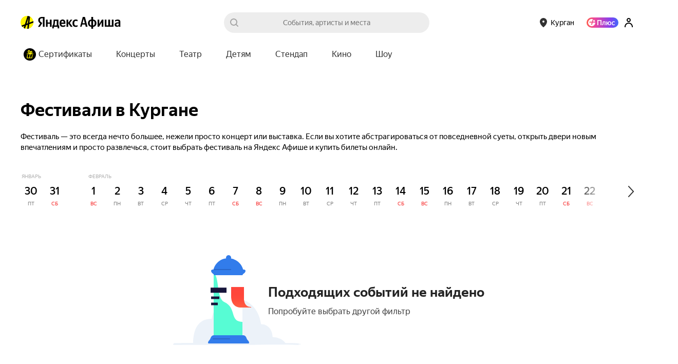

--- FILE ---
content_type: text/javascript
request_url: https://yastatic.net/s3/afisha-frontend/static/520/520.0/PromoFullscreen-component.modern.js
body_size: 5092
content:
"use strict";(self.__LOADABLE_LOADED_CHUNKS__=self.__LOADABLE_LOADED_CHUNKS__||[]).push([[1129],{37427:(e,t,n)=>{n.r(t),n.d(t,{PROMO_FULLSCREEN_METRIKA_ENTRY:()=>O,default:()=>R});var a=n(70111),i=n(89384),o=n(46984),l=n(69857),r=n(57851),c=n(34164),s=n(41594),d=n.n(s),u=n(68033);function m(e,t,n){var a;return(t="symbol"==typeof(a=function(e,t){if("object"!=typeof e||!e)return e;var n=e[Symbol.toPrimitive];if(void 0!==n){var a=n.call(e,t||"default");if("object"!=typeof a)return a;throw TypeError("@@toPrimitive must return a primitive value.")}return("string"===t?String:Number)(e)}(t,"string"))?a:a+"")in e?Object.defineProperty(e,t,{value:n,enumerable:!0,configurable:!0,writable:!0}):e[t]=n,e}class f{constructor(e,t){m(this,"pause",()=>{window.clearTimeout(this.timerId),this.timerId=void 0,this.remaining-=Date.now()-this.start}),m(this,"play",()=>{this.timerId||(this.start=Date.now(),this.timerId=window.setTimeout(this.callback,this.remaining))}),m(this,"clearTimeout",()=>{window.clearTimeout(this.timerId)}),this.callback=e,this.remaining=t,this.play()}}var g=n(49529),p=n(41784),v=n(46243),y=n(76372),b=n(44886),k=n(97810);let h={root:"Z_JcEQ",desktopWrapper:"iEWHcZ",background:"qlVEkc",promocodeField:"xe8WPX",promocodeBody:"y93a9D",promocodeButton:"z6Fuc8",promocodeCopied:"aJij6M",closeButton:"CwK8rl",progressWrap:"qBLppB",progressItem:"Hy3MQA",progress:"q5jGEh",filled:"ZOCc0F",item:"w3jQbC",active:"txl2oe",infoSection:"b53d34",buttonsSection:"RP9cMu",secondaryButton:"uKVsCH",videoBg:"LjgYs6",partnerLogo:"cG7Xzv",title:"vhxxzA",text:"dkQ8QM",promocodeLabel:"lMVT7f",promocodeText:"LeKmvt",copiedSuccess:"W_FJkR",infoLink:"bV5JdE",underline:"PTWS9r",legalText:"q4QDPI"};var E=n(14207);let w=d().memo(({primaryButton:e,secondaryButton:t,handleButtonClick:n})=>{let[a,i]=(0,s.useState)(!1),[o,l]=(0,s.useState)(!1),r=(0,p.G)(v.O9),{link:c,textColor:u,backgroundColor:m,text:f,action:g}=e||{},{link:y,color:b,text:k,action:w}=t||{},T=e=>()=>{i(e)},I=e=>()=>{l(e)};return d().createElement(d().Fragment,null,e?.text&&d().createElement(E.$n,{as:c?"a":"button",target:"_blank",href:c,color:"primary",size:r?"lg":"xl",full:!0,weight:"bold",style:{color:u,background:m?`${m} linear-gradient(rgba(0, 0, 0, ${a?"0.04":"0"}), rgba(0, 0, 0, ${a?"0.04":"0"})`:void 0},onClick:n(g,f),onMouseEnter:T(!0),onMouseLeave:T(!1)},f),t?.text&&d().createElement(E.$n,{as:"a",target:"_blank",href:y,color:"outline",size:r?"lg":"xl",weight:"bold",full:!0,className:h.secondaryButton,style:{color:b,borderColor:b?`${b}${o?80:29}`:void 0},onClick:n(w,k),onMouseEnter:I(!0),onMouseLeave:I(!1)},k))}),T=d().memo(({legal:e,pauseProgress:t,resumeProgress:n,logAdditionalAction:a})=>{let{color:i,description:o,link:l,title:r}=e,[u,m]=(0,s.useState)(!1),f=e=>{e.stopPropagation(),l||(m(!0),t()),a(r)};return d().createElement(d().Fragment,null,d().createElement("div",{className:h.infoLink},l?d().createElement("a",{href:l,target:"_blank",rel:"noopener noreferrer",className:h.underline,onClick:f,style:{color:i}},r):d().createElement("span",{className:(0,c.A)(o&&h.underline),onClick:f,style:{color:i}},r)),o&&u&&d().createElement(E.zl,{onClose:()=>{m(!1),n()},isFixed:!0},d().createElement(E.EY,{size:"lg",as:"div",className:h.legalText},o)))});var I=n(39161);let C=({promocode:e,logAdditionalAction:t})=>{let{label:n,text:a}=e,[i,o]=(0,s.useState)(!1);return d().createElement("div",{className:h.promocodeField,onClick:a=>{a.stopPropagation(),navigator.clipboard.writeText(e?.text),o(!0),setTimeout(()=>{o(!1)},2e3),t(n)}},d().createElement("div",{className:(0,c.A)(h.promocodeBody,i&&h.copiedSuccess)},d().createElement("div",{className:h.promocodeLabel},n),d().createElement("div",{className:h.promocodeText},a),d().createElement("div",{className:h.promocodeButton},d().createElement("img",{src:"[data-uri]"}))),d().createElement("div",{className:(0,c.A)(h.promocodeCopied,i&&h.copiedSuccess)},d().createElement(I.x6,{id:"components.promo_fullscreen.promocode_copied",message:"Промокод скопирован"})))},N=(0,s.forwardRef)(({index:e,activeSlide:t,backgroundImage:n,backgroundVideo:a,partnerLogo:i,title:o,description:l,promocode:r,primaryButton:u,secondaryButton:m,legal:f,pauseProgress:g,resumeProgress:p,handleButtonClick:v,logAdditionalAction:y,onMediaLoaded:b},k)=>((0,s.useEffect)(()=>{if(0===e&&b)if(a){if(k?.current){let e=()=>{b(),k.current?.removeEventListener("loadeddata",e)};k.current.addEventListener("loadeddata",e)}}else if(n){let e=new Image;e.onload=()=>b(),e.onerror=()=>b(),e.src=n}else b()},[e,a,n,b,k]),d().createElement("div",{key:e,className:(0,c.A)(h.item,e===t&&h.active),style:{backgroundImage:`url(${n})`}},a&&d().createElement("video",{ref:e===t?k:void 0,className:h.videoBg,muted:!0,loop:!0,controls:!1,playsInline:!0,height:"100%",width:"100%"},d().createElement("source",{src:a})),d().createElement("div",{className:h.infoSection},i&&d().createElement("div",{className:h.partnerLogo},d().createElement("img",{src:i})),o&&d().createElement("div",{className:h.title,style:{color:o.color}},o.text),l&&d().createElement("div",{className:h.text,style:{color:l.color}},l.text),r&&d().createElement(C,{promocode:r,logAdditionalAction:y})),d().createElement("div",{className:h.buttonsSection},d().createElement(w,{primaryButton:u,secondaryButton:m,handleButtonClick:v}),f&&d().createElement(T,{legal:f,pauseProgress:g,resumeProgress:p,logAdditionalAction:y}))))),L=d().memo(N),S=({color:e})=>d().createElement("svg",{xmlns:"http://www.w3.org/2000/svg",width:"32",height:"32",fill:"none"},d().createElement("path",{fillRule:"evenodd",clipRule:"evenodd",d:"M16 28c6.627 0 12-5.373 12-12S22.627 4 16 4 4 9.373 4 16s5.373 12 12 12zm5.886-16l-.943.943L17.885 16l3.058 3.057.942.943L20 21.886l-.943-.943L16 17.886l-3.057 3.057-.943.943L10.114 20l.943-.943L14.114 16l-3.057-3.057-.943-.943L12 10.114l.943.943L16 14.114l3.057-3.057.943-.943L21.886 12z",fill:e??"#fff"}));var D=n(2135);let P=(0,D.Ay)`
    query NotificationViewedQuery($feedbackToken: String!) {
        notificationViewed(notificationViewed: { feedbackToken: $feedbackToken })
    }
`,x=(0,D.Ay)`
    query NotificationActionQuery($feedbackActionId: String!, $feedbackToken: String!) {
        notificationInteraction(
            notificationAction: { feedbackActionId: $feedbackActionId, feedbackToken: $feedbackToken }
        )
    }
`,A=(0,D.Ay)`
    query NotificationsQuery(
        $consumer: String!
        $templateIds: [String]!
        $platform: String!
        $notificationCount: Int
        $targetDomain: [NotificationTargetDomainInput]
    ) {
        singleConsumerNotifications(
            filter: {
                consumer: $consumer
                platform: $platform
                templateIds: $templateIds
                notificationCount: $notificationCount
                targetDomain: $targetDomain
            }
        ) {
            consumer
            communicationId
            notificationPayloadViews {
                feedbackToken
                notificationPayloadId
                payload
                templateId
            }
        }
    }
`,_=function(e){return e.index="afisha-general",e.event_list="afisha-rubric",e.event="afisha-event",e.selection="afisha-selection",e}({}),$=function(e){return e.Testing="afisha_test_fullscreen_template",e.Production="afisha_fullscreen_template",e}({});var B=n(36816);let M=e=>{let t=e?.urlInfo?.type,n=e?.urlInfo?.params,a="";return n&&(t===B.UrlInfoPageType.index?a="main":t===B.UrlInfoPageType.event_list&&"rubricTag"in n?a=n.rubricTag:t===B.UrlInfoPageType.selection&&"selectionTag"in n?a=n.selectionTag:t===B.UrlInfoPageType.event&&"eventId"in n&&(a=n.eventId)),a};function j(){return(j=Object.assign?Object.assign.bind():function(e){for(var t=1;t<arguments.length;t++){var n=arguments[t];for(var a in n)({}).hasOwnProperty.call(n,a)&&(e[a]=n[a])}return e}).apply(null,arguments)}let O=["blocks","fullscreen"],R=()=>{let e=(0,a.m)(),t=(0,s.useRef)(null),n=(0,s.useRef)(null),m=(0,s.useRef)(void 0),E=(0,s.useRef)(null),[w,T]=(0,s.useState)(0),[I,C]=(0,s.useState)(0),[N,D]=(0,s.useState)({feedbackToken:null,notificationPayloadId:null,templateId:null,payload:{pages:[]}}),[B,R]=(0,s.useState)(!1),[q,z]=(0,s.useState)(!1),[V,Z]=(0,s.useState)(0),{payload:{pages:W,navigationColor:G}}=N,H=W?.[w]?.title?.text,Q=(0,p.G)(v.O9),F=(0,p.G)(y.X4),{url:U}=(0,o.L)(),{data:J}=(0,l.V)(U),X=(0,p.G)(b.DZ),K=(0,u.L)(),Y=(0,s.useCallback)(()=>{R(!0),(0,g.D)(!0),N.feedbackToken&&(e.query({query:P,variables:{feedbackToken:N.feedbackToken}}),(0,k.fy)([...O,"show"]))},[e,N.feedbackToken]),ee=(0,s.useCallback)(()=>{W?.length<2||(t.current?.pause(),m?.current?.pause(),E?.current?.pause())},[W.length]),et=(0,s.useCallback)(()=>{W?.length<2||(t.current?.play(),m?.current?.play(),E?.current?.play())},[W.length]),en=(0,s.useCallback)(n=>{let{feedbackToken:a,payload:{closeActionId:i}}=N;if(t?.current?.clearTimeout(),R(!1),(0,g.D)(!1),n&&i&&e.query({query:x,variables:{feedbackActionId:i,feedbackToken:a},fetchPolicy:"no-cache"}),H){let e=new Date().getTime()-V;(0,k.fy)([...O,H,"cancel","exit",e])}},[H,e,N,V]),ea=(0,s.useCallback)((e=!1)=>{if(!(W?.length<2))if(w===W.length-1)en();else{if(H&&!e){let e=new Date().getTime()-V;(0,k.fy)([...O,H,"cancel","next",e])}T(e=>e+1)}},[w,H,en,W.length,V]),ei=(0,s.useCallback)(()=>{W?.length<2||(t?.current?.clearTimeout(),t.current=new f(()=>{if(H){let e=new Date().getTime()-V;(0,k.fy)([...O,H,"cancel","auto",e])}ea(!0)},1e4),setTimeout(()=>{m?.current?.cancel(),m.current=n?.current?.animate([{width:"0"},{width:"100%"}],{fill:"forwards",easing:"linear",duration:1e4}),E?.current?.play()},0))},[H,ea,W.length,V]),eo=(0,s.useCallback)(()=>{if(!(W?.length<2))if(0===w)ei();else{if(H){let e=new Date().getTime()-V;(0,k.fy)([...O,H,"cancel","previous",e])}T(e=>e-1)}},[w,H,W.length,V,ei]),el=()=>{ee(),C(new Date().getTime())},er=e=>{new Date().getTime()-I>400&&e.preventDefault(),et()},ec=(0,s.useCallback)(()=>{"visible"===document.visibilityState?et():ee()},[ee,et]),es=(0,s.useCallback)(async()=>{let t=X?.promo_fullscreen,n=J?.urlInfo?.type,a=M(J);if("on"!==t||F||!(n&&Object.keys(_).includes(n)))return;let{data:o}=await e.query({query:A,variables:{consumer:_[n],platform:"desktop",templateIds:[K?$.Testing:$.Production],targetDomain:[{key:"id",value:[a]}]}});(0,i.g)(!0);let l=o?.singleConsumerNotifications?.notificationPayloadViews?.[0];l&&(D(l),z(!0))},[e,X.promo_fullscreen,K,J,F]),ed=(0,s.useCallback)((t,n)=>a=>{if(a.stopPropagation(),t){if(e.query({query:x,variables:{feedbackActionId:t,feedbackToken:N.feedbackToken},fetchPolicy:"no-cache"}),H){let e=new Date().getTime()-V;(0,k.fy)([...O,H,"click",n,e])}en()}},[H,e,en,N.feedbackToken,V]),eu=(0,s.useCallback)(e=>{H&&(0,k.fy)([...O,H,"action_click",e])},[H]);return((0,s.useEffect)(()=>{es()},[es]),(0,s.useEffect)(()=>(B&&(ei(),Z(new Date().getTime())),()=>t?.current?.clearTimeout()),[w,ei,B]),(0,s.useEffect)(()=>{1===W.length&&E?.current?.play()},[W.length]),(0,s.useEffect)(()=>{H&&(0,k.fy)([...O,H,"show"])},[H]),(0,s.useEffect)(()=>(B&&document.addEventListener("visibilitychange",ec),()=>{document.removeEventListener("visibilitychange",ec)}),[ec,B]),(0,r.M)(),q)?d().createElement("div",{className:(0,c.A)(!Q&&h.desktopWrapper),style:{visibility:B?"visible":"hidden"}},!Q&&d().createElement("div",{className:h.background,onClick:en}),d().createElement("div",{className:h.root,onTouchStart:el,onTouchEnd:er,onMouseDown:el,onMouseUp:er,onClick:e=>{new Date().getTime()-I>400||(("clientX"in e?e.clientX:e.touches[0].clientX)<window.innerWidth/2?eo():ea())}},W.length>1&&d().createElement("div",{className:h.progressWrap},W.map((e,t)=>d().createElement("div",{key:t,className:(0,c.A)(h.progressItem,t<w&&h.filled),style:G?{background:`${G}4d`}:void 0},d().createElement("div",{ref:t===w?n:null,className:h.progress,style:{backgroundColor:G}})))),d().createElement("div",{className:h.closeButton,onClick:en},d().createElement(S,{color:G})),W.map((e,t)=>d().createElement(L,j({key:t},e,{index:t,activeSlide:w,pauseProgress:ee,resumeProgress:et,handleButtonClick:ed,ref:E,logAdditionalAction:eu,onMediaLoaded:t===w?Y:void 0}))))):null}},68033:(e,t,n)=>{n.d(t,{L:()=>a});let a=()=>{if("undefined"==typeof window)return!1;let{origin:e}=window.location;return e.includes("localhost")||e.includes("afisha.tst.yandex")}},57851:(e,t,n)=>{n.d(t,{M:()=>o});var a=n(41594);let i=()=>{let e=.01*window.innerHeight;document.documentElement.style.setProperty("--vh",`${e}px`)},o=()=>{(0,a.useEffect)(()=>(i(),window.addEventListener("resize",i),()=>window.removeEventListener("resize",i)),[])}}}]);
//# sourceMappingURL=PromoFullscreen-component.modern.js.map